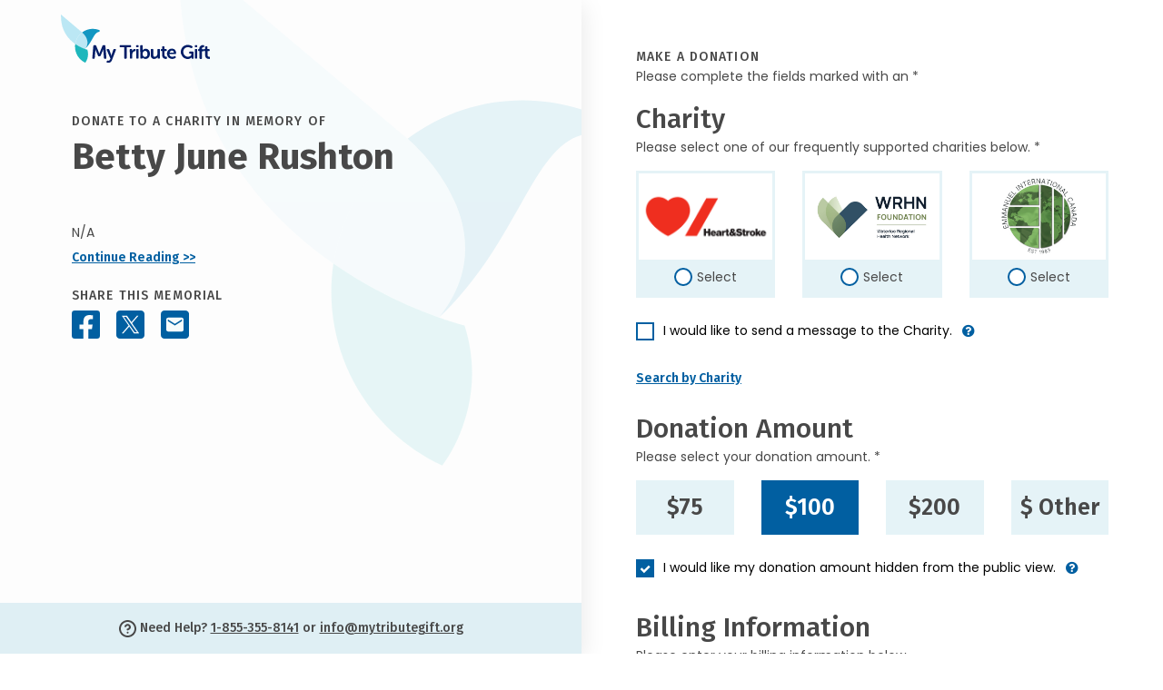

--- FILE ---
content_type: image/svg+xml
request_url: https://donate.mytributegift.org/images/icons/icon-discover.svg
body_size: -1053
content:
<svg xmlns="http://www.w3.org/2000/svg" width="20.25" height="15.75" viewBox="0 0 20.25 15.75">
  <path id="Icon_awesome-cc-discover" data-name="Icon awesome-cc-discover" d="M18.3,8.019c0-.278-.193-.425-.548-.425h-.172v.875h.165C18.1,8.469,18.3,8.314,18.3,8.019Zm.267-5.769H1.688A1.688,1.688,0,0,0,0,3.938V16.313A1.688,1.688,0,0,0,1.688,18H18.563a1.688,1.688,0,0,0,1.688-1.687V3.938A1.688,1.688,0,0,0,18.563,2.25Zm-1.55,4.883c.795,0,1.86-.144,1.86.858a.764.764,0,0,1-.657.816l.907,1.209h-.689l-.78-1.153h-.077v1.153h-.562Zm-1.965,0h1.593v.492h-1.03v.64H16.6v.485h-.995v.78h1.03v.485H15.047Zm-2.415,0,.77,1.941.78-1.941H14.8L13.549,10.1h-.3l-1.23-2.96Zm-1.965-.105A1.568,1.568,0,1,1,9.1,8.6,1.567,1.567,0,0,1,10.666,7.031Zm-1.733.214v.668a.938.938,0,0,0-1.645.668.939.939,0,0,0,1.645.675v.668a1.516,1.516,0,1,1,0-2.679ZM5.516,9.577c.4,0,.787-.538-.116-.858-.527-.193-.71-.4-.71-.8,0-.816,1.076-1.1,1.747-.5l-.3.38c-.366-.408-.875-.218-.875.088,0,.155.095.243.432.362.64.232.83.439.83.9a1.054,1.054,0,0,1-1.99.4L4.9,9.2a.666.666,0,0,0,.615.38Zm-3.568.443H1.125V7.137h.823a1.445,1.445,0,1,1,0,2.883Zm2.373,0H3.758V7.137h.563Zm14.8,6.328a.531.531,0,0,1-.527.527H4.5A51.8,51.8,0,0,0,19.125,11.25ZM2.605,7.861a1.024,1.024,0,0,0-.77-.232H1.688V9.534h.148a1.084,1.084,0,0,0,.77-.225.985.985,0,0,0,.313-.728.959.959,0,0,0-.313-.721Z" transform="translate(0 -2.25)" fill="#015fa1"/>
</svg>
